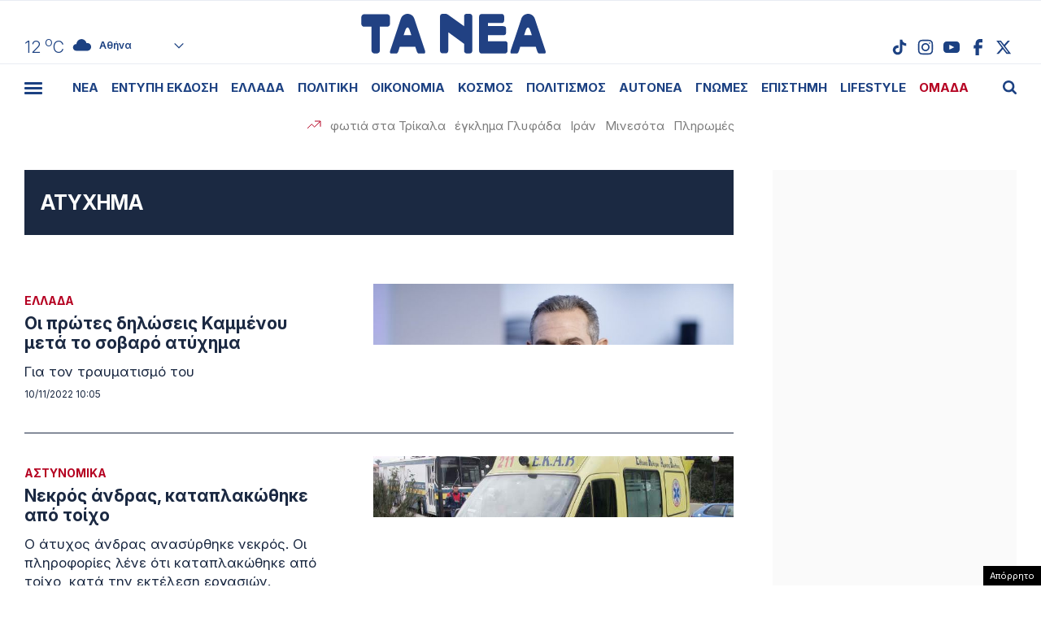

--- FILE ---
content_type: text/html; charset=UTF-8
request_url: https://www.tanea.gr/wp-content/themes/whsk_taneagr/weather_api.php
body_size: 439
content:
{"time":"202601261715","exp_time":"202601262015","cities":[{"cityName":"\u0391\u03b8\u03ae\u03bd\u03b1","cityCode":"Athens,GR","cityslug":"athensgr"},{"cityName":"\u0398\u03b5\u03c3\u03c3\u03b1\u03bb\u03bf\u03bd\u03af\u03ba\u03b7","cityCode":"Thessaloniki,GR","cityslug":"thessalonikigr"},{"cityName":"\u03a0\u03ac\u03c4\u03c1\u03b1","cityCode":"P\u00e1trai,GR","cityslug":"patragr"},{"cityName":"\u03a3\u03c0\u03ac\u03c1\u03c4\u03b7","cityCode":"Sparti,GR","cityslug":"spartigr"},{"cityName":"\u0399\u03c9\u03ac\u03bd\u03bd\u03b9\u03bd\u03b1","cityCode":"Ioannina,GR","cityslug":"ioanninagr"},{"cityName":"\u0397\u03c1\u03ac\u03ba\u03bb\u03b5\u03b9\u03bf","cityCode":"Heraklion,GR","cityslug":"herakliongr"},{"cityName":"\u039b\u03ac\u03c1\u03b9\u03c3\u03b1","cityCode":"Larissa,GR","cityslug":"larissagr"},{"cityName":"\u0392\u03cc\u03bb\u03bf\u03c2","cityCode":"Volos,GR","cityslug":"volosgr"},{"cityName":"\u039a\u03b1\u03b2\u03ac\u03bb\u03b1","cityCode":"Kavala,GR","cityslug":"kavalagr"},{"cityName":"\u0391\u03bb\u03b5\u03be\u03b1\u03bd\u03b4\u03c1\u03bf\u03cd\u03c0\u03bf\u03bb\u03b7","cityCode":"Alexandroupoli,GR","cityslug":"alexandroupoligr"},{"cityName":"\u03a3\u03ad\u03c1\u03c1\u03b5\u03c2","cityCode":"Serres,GR","cityslug":"serresgr"},{"cityName":"\u039a\u03b1\u03bb\u03b1\u03bc\u03ac\u03c4\u03b1","cityCode":"Kalamata,GR","cityslug":"kalamatagr"},{"cityName":"\u03a1\u03cc\u03b4\u03bf\u03c2","cityCode":"Rhodes,GR","cityslug":"rhodesgr"}],"weather":{"athensgr":{"temp_num":12,"temp_min":11,"temp_max":13,"temp_ico":"\/wp-content\/themes\/whsk_taneagr\/common\/imgs\/weather\/03d.svg"},"thessalonikigr":{"temp_num":12,"temp_min":11,"temp_max":12,"temp_ico":"\/wp-content\/themes\/whsk_taneagr\/common\/imgs\/weather\/10d.svg"},"patragr":{"temp_num":10,"temp_min":10,"temp_max":10,"temp_ico":"\/wp-content\/themes\/whsk_taneagr\/common\/imgs\/weather\/10d.svg"},"spartigr":{"temp_num":13,"temp_min":13,"temp_max":13,"temp_ico":"\/wp-content\/themes\/whsk_taneagr\/common\/imgs\/weather\/04d.svg"},"ioanninagr":{"temp_num":8,"temp_min":8,"temp_max":8,"temp_ico":"\/wp-content\/themes\/whsk_taneagr\/common\/imgs\/weather\/10d.svg"},"herakliongr":{"temp_num":13,"temp_min":12,"temp_max":13,"temp_ico":"\/wp-content\/themes\/whsk_taneagr\/common\/imgs\/weather\/03d.svg"},"larissagr":{"temp_num":11,"temp_min":11,"temp_max":11,"temp_ico":"\/wp-content\/themes\/whsk_taneagr\/common\/imgs\/weather\/10d.svg"},"volosgr":{"temp_num":12,"temp_min":10,"temp_max":12,"temp_ico":"\/wp-content\/themes\/whsk_taneagr\/common\/imgs\/weather\/04d.svg"},"kavalagr":{"temp_num":12,"temp_min":11,"temp_max":12,"temp_ico":"\/wp-content\/themes\/whsk_taneagr\/common\/imgs\/weather\/04d.svg"},"alexandroupoligr":{"temp_num":15,"temp_min":15,"temp_max":15,"temp_ico":"\/wp-content\/themes\/whsk_taneagr\/common\/imgs\/weather\/04d.svg"},"serresgr":{"temp_num":10,"temp_min":10,"temp_max":10,"temp_ico":"\/wp-content\/themes\/whsk_taneagr\/common\/imgs\/weather\/04d.svg"},"kalamatagr":{"temp_num":14,"temp_min":13,"temp_max":14,"temp_ico":"\/wp-content\/themes\/whsk_taneagr\/common\/imgs\/weather\/03d.svg"},"rhodesgr":{"temp_num":15,"temp_min":15,"temp_max":16,"temp_ico":"\/wp-content\/themes\/whsk_taneagr\/common\/imgs\/weather\/03d.svg"}}}

--- FILE ---
content_type: text/html; charset=utf-8
request_url: https://www.google.com/recaptcha/api2/aframe
body_size: 248
content:
<!DOCTYPE HTML><html><head><meta http-equiv="content-type" content="text/html; charset=UTF-8"></head><body><script nonce="AcWwrqh8VaAirXW4fO_pOw">/** Anti-fraud and anti-abuse applications only. See google.com/recaptcha */ try{var clients={'sodar':'https://pagead2.googlesyndication.com/pagead/sodar?'};window.addEventListener("message",function(a){try{if(a.source===window.parent){var b=JSON.parse(a.data);var c=clients[b['id']];if(c){var d=document.createElement('img');d.src=c+b['params']+'&rc='+(localStorage.getItem("rc::a")?sessionStorage.getItem("rc::b"):"");window.document.body.appendChild(d);sessionStorage.setItem("rc::e",parseInt(sessionStorage.getItem("rc::e")||0)+1);localStorage.setItem("rc::h",'1769446958161');}}}catch(b){}});window.parent.postMessage("_grecaptcha_ready", "*");}catch(b){}</script></body></html>

--- FILE ---
content_type: image/svg+xml
request_url: https://www.tanea.gr/wp-content/themes/whsk_taneagr/common/imgs/weather/03d.svg
body_size: 377
content:
<?xml version="1.0" encoding="UTF-8"?>
<svg width="21px" height="13px" viewBox="0 0 21 13" version="1.1" xmlns="http://www.w3.org/2000/svg" xmlns:xlink="http://www.w3.org/1999/xlink">
    <title>D4CDB52C-6CCE-4235-97FD-4A03C349B78E</title>
    <g id="Desktop" stroke="none" stroke-width="1" fill="none" fill-rule="evenodd">
        <g id="HOMEPAGE-_v3" transform="translate(-52, -21)" fill="#1C4182">
            <g id="cloudy" transform="translate(52.6085, 21.0691)">
                <path d="M15.4152848,4.12526725 C15.097518,4.12526725 14.7895202,4.16457844 14.4925419,4.23209115 C13.9568868,1.81196648 11.7901955,0 9.19483946,0 C6.26202228,0 3.87869313,2.31415536 3.77701713,5.20508211 C3.7133231,5.20181913 3.65048874,5.19552623 3.58585688,5.19552623 C1.60548041,5.19552623 0,6.79151419 0,8.76018163 C0,10.7290044 1.60548041,12.324837 3.58585688,12.324837 L15.4152848,12.324837 C17.6929522,12.324837 19.5393758,10.4892528 19.5393758,8.22512983 C19.5393758,5.96085152 17.6929522,4.12526725 15.4152848,4.12526725" id="Fill-8"></path>
            </g>
        </g>
    </g>
</svg>

--- FILE ---
content_type: application/javascript; charset=utf-8
request_url: https://fundingchoicesmessages.google.com/f/AGSKWxUlzlusagRxYtZrRyVhOFFq2kGzQ-4ISkPsa45ul2dtOk56ixLfutOBznMbmhRqY_xdsvUbeYI2hf9rC7GoZnPrQtYaORsEyI_vZDOeIrQ_Ms8KOeBUohvnpNw5PnJamX71qWr-eU0NRStj9YpS6q3XTpPSzHv0gPvNM2j0YThi34N3uRyLM39braYk/__ad_wrapper./adsGooglePP3._ad_side./custom/ads/get-ad.
body_size: -1288
content:
window['98221c8c-11f8-41ca-b428-d26ac37061b4'] = true;